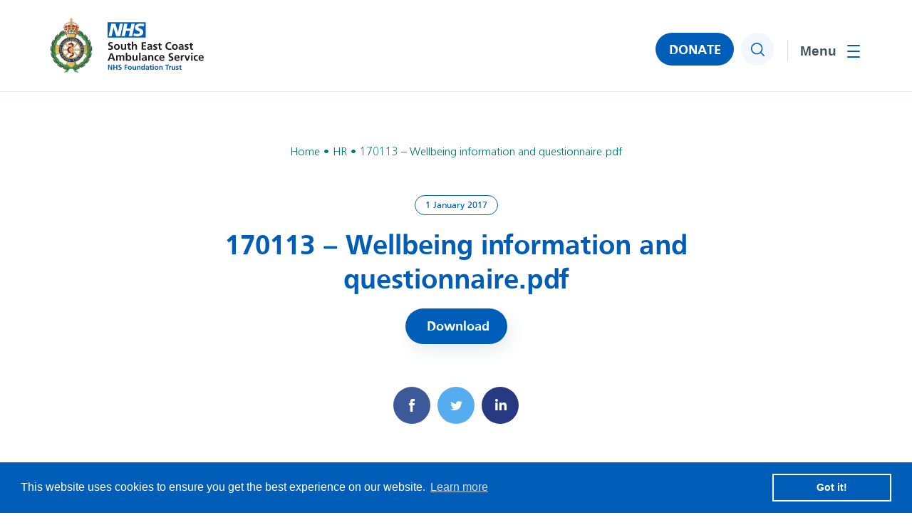

--- FILE ---
content_type: text/html; charset=UTF-8
request_url: https://www.secamb.nhs.uk/foi-disclosure-log/170113-wellbeing-information-and-questionnaire-pdf/
body_size: 10142
content:
<!DOCTYPE html><html lang="en-GB"><head><meta charset="utf-8"><meta name="viewport" content="width=device-width, initial-scale=1, minimum-scale=1" /><link rel="apple-touch-icon" sizes="180x180" href="https://www.secamb.nhs.uk/wp-content/themes/secamb/assets/favicons/apple-touch-icon.png"><link rel="icon" type="image/png" sizes="32x32" href="https://www.secamb.nhs.uk/wp-content/themes/secamb/assets/favicons/favicon-32x32.png"><link rel="icon" type="image/png" sizes="16x16" href="https://www.secamb.nhs.uk/wp-content/themes/secamb/assets/favicons/favicon-16x16.png"><link rel="manifest" href="https://www.secamb.nhs.uk/wp-content/themes/secamb/assets/favicons/site.webmanifest"><link rel="mask-icon" href="https://www.secamb.nhs.uk/wp-content/themes/secamb/assets/favicons/safari-pinned-tab.svg" color="#005EB8"><meta name="msapplication-TileColor" content="#005EB8"><meta name="theme-color" content="#ffffff"><meta name='robots' content='index, follow, max-image-preview:large, max-snippet:-1, max-video-preview:-1' /><link media="all" href="https://www.secamb.nhs.uk/wp-content/cache/autoptimize/css/autoptimize_0ae50e6428ab07901a0ba0e42e8d4891.css" rel="stylesheet"><title>170113 - Wellbeing information and questionnaire.pdf - NHS South East Coast Ambulance Service</title><link rel="canonical" href="https://www.secamb.nhs.uk/foi-disclosure-log/170113-wellbeing-information-and-questionnaire-pdf/" /><meta property="og:locale" content="en_GB" /><meta property="og:type" content="article" /><meta property="og:title" content="170113 - Wellbeing information and questionnaire.pdf" /><meta property="og:url" content="https://www.secamb.nhs.uk/foi-disclosure-log/170113-wellbeing-information-and-questionnaire-pdf/" /><meta property="og:site_name" content="NHS South East Coast Ambulance Service" /><meta name="twitter:card" content="summary_large_image" /> <script type="application/ld+json" class="yoast-schema-graph">{"@context":"https://schema.org","@graph":[{"@type":"WebPage","@id":"https://www.secamb.nhs.uk/foi-disclosure-log/170113-wellbeing-information-and-questionnaire-pdf/","url":"https://www.secamb.nhs.uk/foi-disclosure-log/170113-wellbeing-information-and-questionnaire-pdf/","name":"170113 - Wellbeing information and questionnaire.pdf - NHS South East Coast Ambulance Service","isPartOf":{"@id":"https://www.secamb.nhs.uk/#website"},"datePublished":"2017-01-01T00:00:00+00:00","breadcrumb":{"@id":"https://www.secamb.nhs.uk/foi-disclosure-log/170113-wellbeing-information-and-questionnaire-pdf/#breadcrumb"},"inLanguage":"en-GB","potentialAction":[{"@type":"ReadAction","target":["https://www.secamb.nhs.uk/foi-disclosure-log/170113-wellbeing-information-and-questionnaire-pdf/"]}]},{"@type":"BreadcrumbList","@id":"https://www.secamb.nhs.uk/foi-disclosure-log/170113-wellbeing-information-and-questionnaire-pdf/#breadcrumb","itemListElement":[{"@type":"ListItem","position":1,"name":"Home","item":"https://www.secamb.nhs.uk/"},{"@type":"ListItem","position":2,"name":"170113 &#8211; Wellbeing information and questionnaire.pdf"}]},{"@type":"WebSite","@id":"https://www.secamb.nhs.uk/#website","url":"https://www.secamb.nhs.uk/","name":"NHS South East Coast Ambulance Service","description":"","potentialAction":[{"@type":"SearchAction","target":{"@type":"EntryPoint","urlTemplate":"https://www.secamb.nhs.uk/?s={search_term_string}"},"query-input":{"@type":"PropertyValueSpecification","valueRequired":true,"valueName":"search_term_string"}}],"inLanguage":"en-GB"}]}</script> <link rel='dns-prefetch' href='//code.jquery.com' /><link rel="alternate" title="oEmbed (JSON)" type="application/json+oembed" href="https://www.secamb.nhs.uk/wp-json/oembed/1.0/embed?url=https%3A%2F%2Fwww.secamb.nhs.uk%2Ffoi-disclosure-log%2F170113-wellbeing-information-and-questionnaire-pdf%2F" /><link rel="alternate" title="oEmbed (XML)" type="text/xml+oembed" href="https://www.secamb.nhs.uk/wp-json/oembed/1.0/embed?url=https%3A%2F%2Fwww.secamb.nhs.uk%2Ffoi-disclosure-log%2F170113-wellbeing-information-and-questionnaire-pdf%2F&#038;format=xml" />  <script type="text/javascript" src="https://code.jquery.com/jquery-3.6.0.min.js?ver=3.6.0" id="jquery-js"></script> <link rel="https://api.w.org/" href="https://www.secamb.nhs.uk/wp-json/" /><link rel="alternate" title="JSON" type="application/json" href="https://www.secamb.nhs.uk/wp-json/wp/v2/foi-disclosure-log/10828" /><link rel="EditURI" type="application/rsd+xml" title="RSD" href="https://www.secamb.nhs.uk/xmlrpc.php?rsd" /><meta name="generator" content="WordPress 6.9" /><link rel='shortlink' href='https://www.secamb.nhs.uk/?p=10828' /><link rel="stylesheet" href="https://unpkg.com/swiper@11.2.6/swiper-bundle.min.css"><link rel="stylesheet" href="https://unpkg.com/aos@2.3.1/dist/aos.css" /><link rel="stylesheet" href="https://cdnjs.cloudflare.com/ajax/libs/select2/4.0.13/css/select2.min.css"><link rel="stylesheet" href="https://cdn.jsdelivr.net/npm/@fancyapps/ui/dist/fancybox.css" /></head><body class="wp-singular foi-disclosure-log-template-default single single-foi-disclosure-log postid-10828 wp-theme-secamb"> <a href="#main-content" class="skip-link">Jump to content</a><header><div class="container clearfix"><div class="logo"> <a href="https://www.secamb.nhs.uk"><noscript><img src="https://www.secamb.nhs.uk/wp-content/themes/secamb/assets/img/logo.svg" width="216" height="82" alt="NHS South East Coast Ambulance Service" /></noscript><img class="lazyload" src='data:image/svg+xml,%3Csvg%20xmlns=%22http://www.w3.org/2000/svg%22%20viewBox=%220%200%20216%2082%22%3E%3C/svg%3E' data-src="https://www.secamb.nhs.uk/wp-content/themes/secamb/assets/img/logo.svg" width="216" height="82" alt="NHS South East Coast Ambulance Service" /></a></div><div class="right clearfix"><nav><ul id="menu-main-menu" class=""><li id="nav-menu-item-294" class="main-menu-item  menu-item-even menu-item-depth-0 menu-item menu-item-type-post_type menu-item-object-page menu-item-home"><a href="https://www.secamb.nhs.uk/" class="menu-link main-menu-link">Home</a></li><li id="nav-menu-item-311" class="main-menu-item  menu-item-even menu-item-depth-0 menu-item menu-item-type-post_type menu-item-object-page menu-item-has-children"><a href="https://www.secamb.nhs.uk/what-we-do/" class="menu-link main-menu-link" aria-haspopup="true" aria-expanded="false">What we do</a><ul class="submenu"><li id="nav-menu-item-312" class="sub-menu-item  menu-item-odd menu-item-depth-1 menu-item menu-item-type-post_type menu-item-object-page menu-item-has-children"><a href="https://www.secamb.nhs.uk/what-we-do/about-us/" class="menu-link sub-menu-link" aria-haspopup="true" aria-expanded="false">About Us</a><ul class="submenu"><li id="nav-menu-item-25357" class="sub-menu-item sub-sub-menu-item menu-item-even menu-item-depth-2 menu-item menu-item-type-post_type menu-item-object-page"><a href="https://www.secamb.nhs.uk/what-we-do/about-us/" class="menu-link sub-menu-link">About Us</a></li><li id="nav-menu-item-313" class="sub-menu-item sub-sub-menu-item menu-item-even menu-item-depth-2 menu-item menu-item-type-post_type menu-item-object-page"><a href="https://www.secamb.nhs.uk/what-we-do/answering-999-calls/" class="menu-link sub-menu-link">Answering 999 Calls</a></li><li id="nav-menu-item-15009" class="sub-menu-item sub-sub-menu-item menu-item-even menu-item-depth-2 menu-item menu-item-type-post_type menu-item-object-page"><a href="https://www.secamb.nhs.uk/calling-nhs-111/" class="menu-link sub-menu-link">Calling 111</a></li><li id="nav-menu-item-28086" class="sub-menu-item sub-sub-menu-item menu-item-even menu-item-depth-2 menu-item menu-item-type-post_type menu-item-object-page"><a href="https://www.secamb.nhs.uk/cpr/" class="menu-link sub-menu-link">CPR and how you can help</a></li><li id="nav-menu-item-308" class="sub-menu-item sub-sub-menu-item menu-item-even menu-item-depth-2 menu-item menu-item-type-post_type menu-item-object-page"><a href="https://www.secamb.nhs.uk/how-we-do-it/our-vision-and-strategy/" class="menu-link sub-menu-link">Our Vision and Strategy</a></li><li id="nav-menu-item-18120" class="sub-menu-item sub-sub-menu-item menu-item-even menu-item-depth-2 menu-item menu-item-type-post_type menu-item-object-page"><a href="https://www.secamb.nhs.uk/green-plan/" class="menu-link sub-menu-link">Green Plan</a></li><li id="nav-menu-item-888" class="sub-menu-item sub-sub-menu-item menu-item-even menu-item-depth-2 menu-item menu-item-type-post_type menu-item-object-page"><a href="https://www.secamb.nhs.uk/what-we-do/about-us/secamb-values/" class="menu-link sub-menu-link">SECAmb Values</a></li><li id="nav-menu-item-480" class="sub-menu-item sub-sub-menu-item menu-item-even menu-item-depth-2 menu-item menu-item-type-post_type menu-item-object-page"><a href="https://www.secamb.nhs.uk/what-we-do/ambulance-response-programme/" class="menu-link sub-menu-link">Ambulance Response Programme</a></li><li id="nav-menu-item-301" class="sub-menu-item sub-sub-menu-item menu-item-even menu-item-depth-2 menu-item menu-item-type-post_type menu-item-object-page"><a href="https://www.secamb.nhs.uk/how-we-do-it/foundation-trust/" class="menu-link sub-menu-link">Foundation Trust</a></li><li id="nav-menu-item-304" class="sub-menu-item sub-sub-menu-item menu-item-even menu-item-depth-2 menu-item menu-item-type-post_type menu-item-object-page"><a href="https://www.secamb.nhs.uk/how-we-do-it/organisation-chart/" class="menu-link sub-menu-link">Organisation Chart</a></li></ul></li><li id="nav-menu-item-307" class="sub-menu-item  menu-item-odd menu-item-depth-1 menu-item menu-item-type-post_type menu-item-object-page menu-item-has-children"><a href="https://www.secamb.nhs.uk/how-we-do-it/our-performance/" class="menu-link sub-menu-link" aria-haspopup="true" aria-expanded="false">Our Performance</a><ul class="submenu"><li id="nav-menu-item-25358" class="sub-menu-item sub-sub-menu-item menu-item-even menu-item-depth-2 menu-item menu-item-type-post_type menu-item-object-page"><a href="https://www.secamb.nhs.uk/how-we-do-it/our-performance/" class="menu-link sub-menu-link">Our Performance</a></li><li id="nav-menu-item-758" class="sub-menu-item sub-sub-menu-item menu-item-even menu-item-depth-2 menu-item menu-item-type-post_type menu-item-object-page"><a href="https://www.secamb.nhs.uk/how-we-do-it/our-performance/response-time-targets/" class="menu-link sub-menu-link">Response time targets</a></li><li id="nav-menu-item-476" class="sub-menu-item sub-sub-menu-item menu-item-even menu-item-depth-2 menu-item menu-item-type-post_type menu-item-object-page"><a href="https://www.secamb.nhs.uk/ambulance-quality-indicators/" class="menu-link sub-menu-link">Ambulance Quality Indicators</a></li><li id="nav-menu-item-717" class="sub-menu-item sub-sub-menu-item menu-item-even menu-item-depth-2 menu-item menu-item-type-post_type menu-item-object-page"><a href="https://www.secamb.nhs.uk/what-we-do/cqc-quality-and-risk-profile/" class="menu-link sub-menu-link">CQC Quality and Risk Profile</a></li><li id="nav-menu-item-719" class="sub-menu-item sub-sub-menu-item menu-item-even menu-item-depth-2 menu-item menu-item-type-post_type menu-item-object-page"><a href="https://www.secamb.nhs.uk/how-we-do-it/our-performance/national-nhs-staff-survey/" class="menu-link sub-menu-link">National NHS staff survey</a></li><li id="nav-menu-item-720" class="sub-menu-item sub-sub-menu-item menu-item-even menu-item-depth-2 menu-item menu-item-type-post_type menu-item-object-page"><a href="https://www.secamb.nhs.uk/how-we-do-it/our-performance/patient-and-public-satisfaction/" class="menu-link sub-menu-link">Patient and Public Satisfaction</a></li><li id="nav-menu-item-721" class="sub-menu-item sub-sub-menu-item menu-item-even menu-item-depth-2 menu-item menu-item-type-post_type menu-item-object-page"><a href="https://www.secamb.nhs.uk/quality-account/" class="menu-link sub-menu-link">Quality Account</a></li><li id="nav-menu-item-723" class="sub-menu-item sub-sub-menu-item menu-item-even menu-item-depth-2 menu-item menu-item-type-post_type menu-item-object-page"><a href="https://www.secamb.nhs.uk/how-we-do-it/our-performance/how-we-safeguard-patients/" class="menu-link sub-menu-link">How we safeguard patients</a></li><li id="nav-menu-item-15012" class="sub-menu-item sub-sub-menu-item menu-item-even menu-item-depth-2 menu-item menu-item-type-post_type menu-item-object-page"><a href="https://www.secamb.nhs.uk/how-we-do-it/modern-slavery-act-statement/" class="menu-link sub-menu-link">Modern Slavery Act Statement</a></li></ul></li><li id="nav-menu-item-306" class="sub-menu-item  menu-item-odd menu-item-depth-1 menu-item menu-item-type-post_type menu-item-object-page menu-item-has-children"><a href="https://www.secamb.nhs.uk/how-we-do-it/our-budget/" class="menu-link sub-menu-link" aria-haspopup="true" aria-expanded="false">Our Budget</a><ul class="submenu"><li id="nav-menu-item-25359" class="sub-menu-item sub-sub-menu-item menu-item-even menu-item-depth-2 menu-item menu-item-type-post_type menu-item-object-page"><a href="https://www.secamb.nhs.uk/how-we-do-it/our-budget/" class="menu-link sub-menu-link">Our Budget</a></li><li id="nav-menu-item-724" class="sub-menu-item sub-sub-menu-item menu-item-even menu-item-depth-2 menu-item menu-item-type-post_type menu-item-object-page"><a href="https://www.secamb.nhs.uk/how-we-do-it/our-budget/single-spends-over-25000/" class="menu-link sub-menu-link">Single spends over £25,000</a></li><li id="nav-menu-item-748" class="sub-menu-item sub-sub-menu-item menu-item-even menu-item-depth-2 menu-item menu-item-type-post_type menu-item-object-page"><a href="https://www.secamb.nhs.uk/what-we-do/standing-financial-instructions/" class="menu-link sub-menu-link">Standing Financial Instructions</a></li></ul></li></ul></li><li id="nav-menu-item-299" class="main-menu-item  menu-item-even menu-item-depth-0 menu-item menu-item-type-post_type menu-item-object-page menu-item-has-children"><a href="https://www.secamb.nhs.uk/how-we-do-it/" class="menu-link main-menu-link" aria-haspopup="true" aria-expanded="false">How we do it</a><ul class="submenu"><li id="nav-menu-item-725" class="sub-menu-item  menu-item-odd menu-item-depth-1 menu-item menu-item-type-post_type menu-item-object-page menu-item-has-children"><a href="https://www.secamb.nhs.uk/what-we-do/about-us/trust-board/" class="menu-link sub-menu-link" aria-haspopup="true" aria-expanded="false">Trust Board</a><ul class="submenu"><li id="nav-menu-item-25360" class="sub-menu-item sub-sub-menu-item menu-item-even menu-item-depth-2 menu-item menu-item-type-post_type menu-item-object-page"><a href="https://www.secamb.nhs.uk/what-we-do/about-us/trust-board/" class="menu-link sub-menu-link">Trust Board</a></li><li id="nav-menu-item-726" class="sub-menu-item sub-sub-menu-item menu-item-even menu-item-depth-2 menu-item menu-item-type-post_type menu-item-object-page"><a href="https://www.secamb.nhs.uk/what-we-do/about-us/trust-board-meeting-dates-and-papers/" class="menu-link sub-menu-link">Trust Board meeting dates and papers</a></li><li id="nav-menu-item-729" class="sub-menu-item sub-sub-menu-item menu-item-even menu-item-depth-2 menu-item menu-item-type-post_type menu-item-object-page"><a href="https://www.secamb.nhs.uk/what-we-do/about-us/trust-board-meeting-dates-and-papers/board-meeting-recordings-covid-19/" class="menu-link sub-menu-link">Board meeting recordings</a></li><li id="nav-menu-item-728" class="sub-menu-item sub-sub-menu-item menu-item-even menu-item-depth-2 menu-item menu-item-type-post_type menu-item-object-page"><a href="https://www.secamb.nhs.uk/what-we-do/about-us/trust-board-meeting-dates-and-papers/board-stories/" class="menu-link sub-menu-link">Board Stories</a></li><li id="nav-menu-item-730" class="sub-menu-item sub-sub-menu-item menu-item-even menu-item-depth-2 menu-item menu-item-type-post_type menu-item-object-page"><a href="https://www.secamb.nhs.uk/what-we-do/about-us/committees-of-the-board/" class="menu-link sub-menu-link">Committees of the Board</a></li></ul></li><li id="nav-menu-item-300" class="sub-menu-item  menu-item-odd menu-item-depth-1 menu-item menu-item-type-post_type menu-item-object-page menu-item-has-children"><a href="https://www.secamb.nhs.uk/how-we-do-it/council-of-governors/" class="menu-link sub-menu-link" aria-haspopup="true" aria-expanded="false">Council of Governors</a><ul class="submenu"><li id="nav-menu-item-732" class="sub-menu-item sub-sub-menu-item menu-item-even menu-item-depth-2 menu-item menu-item-type-post_type menu-item-object-page"><a href="https://www.secamb.nhs.uk/how-we-do-it/council-of-governors/" class="menu-link sub-menu-link">Council of Governors</a></li><li id="nav-menu-item-731" class="sub-menu-item sub-sub-menu-item menu-item-even menu-item-depth-2 menu-item menu-item-type-post_type menu-item-object-page"><a href="https://www.secamb.nhs.uk/how-we-do-it/council-of-governors/council-of-governors-meetings-and-papers/" class="menu-link sub-menu-link">Council of Governors’ Meetings, Papers and recordings</a></li></ul></li><li id="nav-menu-item-741" class="sub-menu-item  menu-item-odd menu-item-depth-1 menu-item menu-item-type-post_type menu-item-object-page menu-item-has-children"><a href="https://www.secamb.nhs.uk/what-we-do/inclusion-equality-and-diversity/" class="menu-link sub-menu-link" aria-haspopup="true" aria-expanded="false">Inclusion, Equality and Diversity</a><ul class="submenu"><li id="nav-menu-item-25361" class="sub-menu-item sub-sub-menu-item menu-item-even menu-item-depth-2 menu-item menu-item-type-post_type menu-item-object-page"><a href="https://www.secamb.nhs.uk/what-we-do/inclusion-equality-and-diversity/" class="menu-link sub-menu-link">Inclusion, Equality and Diversity</a></li><li id="nav-menu-item-743" class="sub-menu-item sub-sub-menu-item menu-item-even menu-item-depth-2 menu-item menu-item-type-post_type menu-item-object-page"><a href="https://www.secamb.nhs.uk/?page_id=468" class="menu-link sub-menu-link">Equality Delivery System</a></li><li id="nav-menu-item-742" class="sub-menu-item sub-sub-menu-item menu-item-even menu-item-depth-2 menu-item menu-item-type-post_type menu-item-object-page"><a href="https://www.secamb.nhs.uk/what-we-do/inclusion-equality-and-diversity/equality-objectives/" class="menu-link sub-menu-link">Equality Objectives</a></li><li id="nav-menu-item-303" class="sub-menu-item sub-sub-menu-item menu-item-even menu-item-depth-2 menu-item menu-item-type-post_type menu-item-object-page"><a href="https://www.secamb.nhs.uk/what-we-do/inclusion-equality-and-diversity/ethnicity-and-gender-pay-gap/" class="menu-link sub-menu-link">Ethnicity and Gender Pay Gap</a></li><li id="nav-menu-item-744" class="sub-menu-item sub-sub-menu-item menu-item-even menu-item-depth-2 menu-item menu-item-type-post_type menu-item-object-page"><a href="https://www.secamb.nhs.uk/what-we-do/inclusion-equality-and-diversity/workforce-race-equality-standard/" class="menu-link sub-menu-link">Workforce Race Equality Standard</a></li></ul></li><li id="nav-menu-item-302" class="sub-menu-item  menu-item-odd menu-item-depth-1 menu-item menu-item-type-post_type menu-item-object-page"><a href="https://www.secamb.nhs.uk/how-we-do-it/freedom-of-information/" class="menu-link sub-menu-link">Freedom of Information</a></li><li id="nav-menu-item-756" class="sub-menu-item  menu-item-odd menu-item-depth-1 menu-item menu-item-type-post_type menu-item-object-page"><a href="https://www.secamb.nhs.uk/how-we-do-it/freedom-of-information/publication-scheme/" class="menu-link sub-menu-link">Publication scheme</a></li><li id="nav-menu-item-15011" class="sub-menu-item  menu-item-odd menu-item-depth-1 menu-item menu-item-type-post_type menu-item-object-page"><a href="https://www.secamb.nhs.uk/what-we-do/about-us/palliative-and-end-of-life-care/" class="menu-link sub-menu-link">Palliative and End-of-Life Care</a></li><li id="nav-menu-item-15010" class="sub-menu-item  menu-item-odd menu-item-depth-1 menu-item menu-item-type-post_type menu-item-object-page"><a href="https://www.secamb.nhs.uk/how-we-do-it/ibis-intelligence-based-information-system/" class="menu-link sub-menu-link">IBIS – Intelligence Based Information System</a></li><li id="nav-menu-item-18636" class="sub-menu-item  menu-item-odd menu-item-depth-1 menu-item menu-item-type-post_type menu-item-object-page"><a href="https://www.secamb.nhs.uk/how-we-do-it/research-development/" class="menu-link sub-menu-link">Research &#038; Development</a></li><li id="nav-menu-item-21872" class="sub-menu-item  menu-item-odd menu-item-depth-1 menu-item menu-item-type-post_type menu-item-object-page"><a href="https://www.secamb.nhs.uk/patient-safety/" class="menu-link sub-menu-link">Patient Safety</a></li><li id="nav-menu-item-22003" class="sub-menu-item  menu-item-odd menu-item-depth-1 menu-item menu-item-type-post_type menu-item-object-page"><a href="https://www.secamb.nhs.uk/the-southern-ambulance-services-collaboration/" class="menu-link sub-menu-link">The Southern Ambulance Services Collaboration</a></li></ul></li><li id="nav-menu-item-295" class="main-menu-item  menu-item-even menu-item-depth-0 menu-item menu-item-type-post_type menu-item-object-page current_page_parent menu-item-has-children"><a href="https://www.secamb.nhs.uk/news/" class="menu-link main-menu-link" aria-haspopup="true" aria-expanded="false">News</a><ul class="submenu"><li id="nav-menu-item-25164" class="sub-menu-item  menu-item-odd menu-item-depth-1 menu-item menu-item-type-post_type menu-item-object-page current_page_parent"><a href="https://www.secamb.nhs.uk/news/" class="menu-link sub-menu-link">Latest News</a></li><li id="nav-menu-item-296" class="sub-menu-item  menu-item-odd menu-item-depth-1 menu-item menu-item-type-post_type menu-item-object-page"><a href="https://www.secamb.nhs.uk/news/contact-media-team/" class="menu-link sub-menu-link">Contact Media Team</a></li><li id="nav-menu-item-14181" class="sub-menu-item  menu-item-odd menu-item-depth-1 menu-item menu-item-type-post_type menu-item-object-page"><a href="https://www.secamb.nhs.uk/membership-newsletters/" class="menu-link sub-menu-link">Membership Newsletters</a></li><li id="nav-menu-item-22928" class="sub-menu-item  menu-item-odd menu-item-depth-1 menu-item menu-item-type-post_type menu-item-object-page"><a href="https://www.secamb.nhs.uk/our-social-media-approach-and-principles/" class="menu-link sub-menu-link">Our social media approach and princi<span class="ip">p</span>les</a></li></ul></li><li id="nav-menu-item-14365" class="main-menu-item  menu-item-even menu-item-depth-0 menu-item menu-item-type-post_type menu-item-object-page menu-item-has-children"><a href="https://www.secamb.nhs.uk/join-us-2/" class="menu-link main-menu-link" aria-haspopup="true" aria-expanded="false">Join Us</a><ul class="submenu"><li id="nav-menu-item-14368" class="sub-menu-item  menu-item-odd menu-item-depth-1 menu-item menu-item-type-custom menu-item-object-custom"><a href="https://www.secamb.nhs.uk/careers/" class="menu-link sub-menu-link">Careers</a></li><li id="nav-menu-item-14367" class="sub-menu-item  menu-item-odd menu-item-depth-1 menu-item menu-item-type-post_type menu-item-object-page"><a href="https://www.secamb.nhs.uk/join-us/community-first-responders/" class="menu-link sub-menu-link">Community First Responders</a></li><li id="nav-menu-item-14366" class="sub-menu-item  menu-item-odd menu-item-depth-1 menu-item menu-item-type-post_type menu-item-object-page"><a href="https://www.secamb.nhs.uk/join-us/become-a-member/" class="menu-link sub-menu-link">Become a member</a></li><li id="nav-menu-item-14373" class="sub-menu-item  menu-item-odd menu-item-depth-1 menu-item menu-item-type-post_type menu-item-object-page"><a href="https://www.secamb.nhs.uk/become-a-governor/" class="menu-link sub-menu-link">Become a Governor</a></li></ul></li><li id="nav-menu-item-298" class="main-menu-item  menu-item-even menu-item-depth-0 menu-item menu-item-type-post_type menu-item-object-page menu-item-has-children"><a href="https://www.secamb.nhs.uk/contact-us/" class="menu-link main-menu-link" aria-haspopup="true" aria-expanded="false">Contact Us</a><ul class="submenu"><li id="nav-menu-item-25217" class="sub-menu-item  menu-item-odd menu-item-depth-1 menu-item menu-item-type-post_type menu-item-object-page"><a href="https://www.secamb.nhs.uk/contact-us/" class="menu-link sub-menu-link">Contact Us</a></li><li id="nav-menu-item-754" class="sub-menu-item  menu-item-odd menu-item-depth-1 menu-item menu-item-type-post_type menu-item-object-page"><a href="https://www.secamb.nhs.uk/contact-us/concerns-and-complaints/" class="menu-link sub-menu-link">Concerns and Complaints</a></li><li id="nav-menu-item-752" class="sub-menu-item  menu-item-odd menu-item-depth-1 menu-item menu-item-type-post_type menu-item-object-page"><a href="https://www.secamb.nhs.uk/contact-us/patient-advice-liaison-pals/" class="menu-link sub-menu-link">Patient Advice &#038; Liaison – PALS</a></li><li id="nav-menu-item-20773" class="sub-menu-item  menu-item-odd menu-item-depth-1 menu-item menu-item-type-post_type menu-item-object-page"><a href="https://www.secamb.nhs.uk/patient-experience-questionnaire/" class="menu-link sub-menu-link">Patient Experience Questionnaire</a></li><li id="nav-menu-item-751" class="sub-menu-item  menu-item-odd menu-item-depth-1 menu-item menu-item-type-post_type menu-item-object-page"><a href="https://www.secamb.nhs.uk/news/contact-media-team/" class="menu-link sub-menu-link">Contact Media Team</a></li><li id="nav-menu-item-14369" class="sub-menu-item  menu-item-odd menu-item-depth-1 menu-item menu-item-type-post_type menu-item-object-page"><a href="https://www.secamb.nhs.uk/contact-us/membership-office/" class="menu-link sub-menu-link">Contact the Membership Office</a></li><li id="nav-menu-item-750" class="sub-menu-item  menu-item-odd menu-item-depth-1 menu-item menu-item-type-post_type menu-item-object-page"><a href="https://www.secamb.nhs.uk/how-we-do-it/council-of-governors/contacting-your-governor/" class="menu-link sub-menu-link">Contacting your governor</a></li><li id="nav-menu-item-753" class="sub-menu-item  menu-item-odd menu-item-depth-1 menu-item menu-item-type-post_type menu-item-object-page"><a href="https://www.secamb.nhs.uk/contact-us/how-we-use-your-information/" class="menu-link sub-menu-link">How we use your information</a></li><li id="nav-menu-item-15008" class="sub-menu-item  menu-item-odd menu-item-depth-1 menu-item menu-item-type-post_type menu-item-object-page"><a href="https://www.secamb.nhs.uk/contact-us/caldicott-guardian/" class="menu-link sub-menu-link">Caldicott Guardian</a></li><li id="nav-menu-item-25377" class="sub-menu-item  menu-item-odd menu-item-depth-1 menu-item menu-item-type-post_type menu-item-object-page"><a href="https://www.secamb.nhs.uk/safeguarding-for-professionals/" class="menu-link sub-menu-link">Safeguarding for Professionals</a></li></ul></li></ul></nav><div class="donate-button"> <a href="https://www.secamb.nhs.uk/donate">DONATE</a></div><div class="search"> <button type="button"><span class="screen-reader-text">Search</span></button></div> <button class="bars" aria-expanded="false" aria-controls="mobile-menu"> <span class="screen-reader-text">Toggle menu</span> <span></span> </button></div></div><div class="menu"><div class="inner"><ul id="menu-main-menu-1" class=""><li id="nav-menu-item-294" class="main-menu-item  menu-item-even menu-item-depth-0 menu-item menu-item-type-post_type menu-item-object-page menu-item-home"><a href="https://www.secamb.nhs.uk/" class="menu-link main-menu-link">Home</a></li><li id="nav-menu-item-311" class="main-menu-item  menu-item-even menu-item-depth-0 menu-item menu-item-type-post_type menu-item-object-page menu-item-has-children"><a href="https://www.secamb.nhs.uk/what-we-do/" class="menu-link main-menu-link" aria-haspopup="true" aria-expanded="false">What we do</a><div class="dropdown"><ul class="submenu"><li id="nav-menu-item-312" class="sub-menu-item  menu-item-odd menu-item-depth-1 menu-item menu-item-type-post_type menu-item-object-page menu-item-has-children"><a href="https://www.secamb.nhs.uk/what-we-do/about-us/" class="menu-link sub-menu-link" aria-haspopup="true" aria-expanded="false">About Us</a><ul class="second-submenu" data-parent="312"><li id="nav-menu-item-25357" class="sub-menu-item sub-sub-menu-item menu-item-even menu-item-depth-2 menu-item menu-item-type-post_type menu-item-object-page"><a href="https://www.secamb.nhs.uk/what-we-do/about-us/" class="menu-link sub-menu-link">About Us</a></li><li id="nav-menu-item-313" class="sub-menu-item sub-sub-menu-item menu-item-even menu-item-depth-2 menu-item menu-item-type-post_type menu-item-object-page"><a href="https://www.secamb.nhs.uk/what-we-do/answering-999-calls/" class="menu-link sub-menu-link">Answering 999 Calls</a></li><li id="nav-menu-item-15009" class="sub-menu-item sub-sub-menu-item menu-item-even menu-item-depth-2 menu-item menu-item-type-post_type menu-item-object-page"><a href="https://www.secamb.nhs.uk/calling-nhs-111/" class="menu-link sub-menu-link">Calling 111</a></li><li id="nav-menu-item-28086" class="sub-menu-item sub-sub-menu-item menu-item-even menu-item-depth-2 menu-item menu-item-type-post_type menu-item-object-page"><a href="https://www.secamb.nhs.uk/cpr/" class="menu-link sub-menu-link">CPR and how you can help</a></li><li id="nav-menu-item-308" class="sub-menu-item sub-sub-menu-item menu-item-even menu-item-depth-2 menu-item menu-item-type-post_type menu-item-object-page"><a href="https://www.secamb.nhs.uk/how-we-do-it/our-vision-and-strategy/" class="menu-link sub-menu-link">Our Vision and Strategy</a></li><li id="nav-menu-item-18120" class="sub-menu-item sub-sub-menu-item menu-item-even menu-item-depth-2 menu-item menu-item-type-post_type menu-item-object-page"><a href="https://www.secamb.nhs.uk/green-plan/" class="menu-link sub-menu-link">Green Plan</a></li><li id="nav-menu-item-888" class="sub-menu-item sub-sub-menu-item menu-item-even menu-item-depth-2 menu-item menu-item-type-post_type menu-item-object-page"><a href="https://www.secamb.nhs.uk/what-we-do/about-us/secamb-values/" class="menu-link sub-menu-link">SECAmb Values</a></li><li id="nav-menu-item-480" class="sub-menu-item sub-sub-menu-item menu-item-even menu-item-depth-2 menu-item menu-item-type-post_type menu-item-object-page"><a href="https://www.secamb.nhs.uk/what-we-do/ambulance-response-programme/" class="menu-link sub-menu-link">Ambulance Response Programme</a></li><li id="nav-menu-item-301" class="sub-menu-item sub-sub-menu-item menu-item-even menu-item-depth-2 menu-item menu-item-type-post_type menu-item-object-page"><a href="https://www.secamb.nhs.uk/how-we-do-it/foundation-trust/" class="menu-link sub-menu-link">Foundation Trust</a></li><li id="nav-menu-item-304" class="sub-menu-item sub-sub-menu-item menu-item-even menu-item-depth-2 menu-item menu-item-type-post_type menu-item-object-page"><a href="https://www.secamb.nhs.uk/how-we-do-it/organisation-chart/" class="menu-link sub-menu-link">Organisation Chart</a></li></ul></li><li id="nav-menu-item-307" class="sub-menu-item  menu-item-odd menu-item-depth-1 menu-item menu-item-type-post_type menu-item-object-page menu-item-has-children"><a href="https://www.secamb.nhs.uk/how-we-do-it/our-performance/" class="menu-link sub-menu-link" aria-haspopup="true" aria-expanded="false">Our Performance</a><ul class="second-submenu" data-parent="307"><li id="nav-menu-item-25358" class="sub-menu-item sub-sub-menu-item menu-item-even menu-item-depth-2 menu-item menu-item-type-post_type menu-item-object-page"><a href="https://www.secamb.nhs.uk/how-we-do-it/our-performance/" class="menu-link sub-menu-link">Our Performance</a></li><li id="nav-menu-item-758" class="sub-menu-item sub-sub-menu-item menu-item-even menu-item-depth-2 menu-item menu-item-type-post_type menu-item-object-page"><a href="https://www.secamb.nhs.uk/how-we-do-it/our-performance/response-time-targets/" class="menu-link sub-menu-link">Response time targets</a></li><li id="nav-menu-item-476" class="sub-menu-item sub-sub-menu-item menu-item-even menu-item-depth-2 menu-item menu-item-type-post_type menu-item-object-page"><a href="https://www.secamb.nhs.uk/ambulance-quality-indicators/" class="menu-link sub-menu-link">Ambulance Quality Indicators</a></li><li id="nav-menu-item-717" class="sub-menu-item sub-sub-menu-item menu-item-even menu-item-depth-2 menu-item menu-item-type-post_type menu-item-object-page"><a href="https://www.secamb.nhs.uk/what-we-do/cqc-quality-and-risk-profile/" class="menu-link sub-menu-link">CQC Quality and Risk Profile</a></li><li id="nav-menu-item-719" class="sub-menu-item sub-sub-menu-item menu-item-even menu-item-depth-2 menu-item menu-item-type-post_type menu-item-object-page"><a href="https://www.secamb.nhs.uk/how-we-do-it/our-performance/national-nhs-staff-survey/" class="menu-link sub-menu-link">National NHS staff survey</a></li><li id="nav-menu-item-720" class="sub-menu-item sub-sub-menu-item menu-item-even menu-item-depth-2 menu-item menu-item-type-post_type menu-item-object-page"><a href="https://www.secamb.nhs.uk/how-we-do-it/our-performance/patient-and-public-satisfaction/" class="menu-link sub-menu-link">Patient and Public Satisfaction</a></li><li id="nav-menu-item-721" class="sub-menu-item sub-sub-menu-item menu-item-even menu-item-depth-2 menu-item menu-item-type-post_type menu-item-object-page"><a href="https://www.secamb.nhs.uk/quality-account/" class="menu-link sub-menu-link">Quality Account</a></li><li id="nav-menu-item-723" class="sub-menu-item sub-sub-menu-item menu-item-even menu-item-depth-2 menu-item menu-item-type-post_type menu-item-object-page"><a href="https://www.secamb.nhs.uk/how-we-do-it/our-performance/how-we-safeguard-patients/" class="menu-link sub-menu-link">How we safeguard patients</a></li><li id="nav-menu-item-15012" class="sub-menu-item sub-sub-menu-item menu-item-even menu-item-depth-2 menu-item menu-item-type-post_type menu-item-object-page"><a href="https://www.secamb.nhs.uk/how-we-do-it/modern-slavery-act-statement/" class="menu-link sub-menu-link">Modern Slavery Act Statement</a></li></ul></li><li id="nav-menu-item-306" class="sub-menu-item  menu-item-odd menu-item-depth-1 menu-item menu-item-type-post_type menu-item-object-page menu-item-has-children"><a href="https://www.secamb.nhs.uk/how-we-do-it/our-budget/" class="menu-link sub-menu-link" aria-haspopup="true" aria-expanded="false">Our Budget</a><ul class="second-submenu" data-parent="306"><li id="nav-menu-item-25359" class="sub-menu-item sub-sub-menu-item menu-item-even menu-item-depth-2 menu-item menu-item-type-post_type menu-item-object-page"><a href="https://www.secamb.nhs.uk/how-we-do-it/our-budget/" class="menu-link sub-menu-link">Our Budget</a></li><li id="nav-menu-item-724" class="sub-menu-item sub-sub-menu-item menu-item-even menu-item-depth-2 menu-item menu-item-type-post_type menu-item-object-page"><a href="https://www.secamb.nhs.uk/how-we-do-it/our-budget/single-spends-over-25000/" class="menu-link sub-menu-link">Single spends over £25,000</a></li><li id="nav-menu-item-748" class="sub-menu-item sub-sub-menu-item menu-item-even menu-item-depth-2 menu-item menu-item-type-post_type menu-item-object-page"><a href="https://www.secamb.nhs.uk/what-we-do/standing-financial-instructions/" class="menu-link sub-menu-link">Standing Financial Instructions</a></li></ul></li></ul><div class="submenu-wrapper"></div></div></li><li id="nav-menu-item-299" class="main-menu-item  menu-item-even menu-item-depth-0 menu-item menu-item-type-post_type menu-item-object-page menu-item-has-children"><a href="https://www.secamb.nhs.uk/how-we-do-it/" class="menu-link main-menu-link" aria-haspopup="true" aria-expanded="false">How we do it</a><div class="dropdown"><ul class="submenu"><li id="nav-menu-item-725" class="sub-menu-item  menu-item-odd menu-item-depth-1 menu-item menu-item-type-post_type menu-item-object-page menu-item-has-children"><a href="https://www.secamb.nhs.uk/what-we-do/about-us/trust-board/" class="menu-link sub-menu-link" aria-haspopup="true" aria-expanded="false">Trust Board</a><ul class="second-submenu" data-parent="725"><li id="nav-menu-item-25360" class="sub-menu-item sub-sub-menu-item menu-item-even menu-item-depth-2 menu-item menu-item-type-post_type menu-item-object-page"><a href="https://www.secamb.nhs.uk/what-we-do/about-us/trust-board/" class="menu-link sub-menu-link">Trust Board</a></li><li id="nav-menu-item-726" class="sub-menu-item sub-sub-menu-item menu-item-even menu-item-depth-2 menu-item menu-item-type-post_type menu-item-object-page"><a href="https://www.secamb.nhs.uk/what-we-do/about-us/trust-board-meeting-dates-and-papers/" class="menu-link sub-menu-link">Trust Board meeting dates and papers</a></li><li id="nav-menu-item-729" class="sub-menu-item sub-sub-menu-item menu-item-even menu-item-depth-2 menu-item menu-item-type-post_type menu-item-object-page"><a href="https://www.secamb.nhs.uk/what-we-do/about-us/trust-board-meeting-dates-and-papers/board-meeting-recordings-covid-19/" class="menu-link sub-menu-link">Board meeting recordings</a></li><li id="nav-menu-item-728" class="sub-menu-item sub-sub-menu-item menu-item-even menu-item-depth-2 menu-item menu-item-type-post_type menu-item-object-page"><a href="https://www.secamb.nhs.uk/what-we-do/about-us/trust-board-meeting-dates-and-papers/board-stories/" class="menu-link sub-menu-link">Board Stories</a></li><li id="nav-menu-item-730" class="sub-menu-item sub-sub-menu-item menu-item-even menu-item-depth-2 menu-item menu-item-type-post_type menu-item-object-page"><a href="https://www.secamb.nhs.uk/what-we-do/about-us/committees-of-the-board/" class="menu-link sub-menu-link">Committees of the Board</a></li></ul></li><li id="nav-menu-item-300" class="sub-menu-item  menu-item-odd menu-item-depth-1 menu-item menu-item-type-post_type menu-item-object-page menu-item-has-children"><a href="https://www.secamb.nhs.uk/how-we-do-it/council-of-governors/" class="menu-link sub-menu-link" aria-haspopup="true" aria-expanded="false">Council of Governors</a><ul class="second-submenu" data-parent="300"><li id="nav-menu-item-732" class="sub-menu-item sub-sub-menu-item menu-item-even menu-item-depth-2 menu-item menu-item-type-post_type menu-item-object-page"><a href="https://www.secamb.nhs.uk/how-we-do-it/council-of-governors/" class="menu-link sub-menu-link">Council of Governors</a></li><li id="nav-menu-item-731" class="sub-menu-item sub-sub-menu-item menu-item-even menu-item-depth-2 menu-item menu-item-type-post_type menu-item-object-page"><a href="https://www.secamb.nhs.uk/how-we-do-it/council-of-governors/council-of-governors-meetings-and-papers/" class="menu-link sub-menu-link">Council of Governors’ Meetings, Papers and recordings</a></li></ul></li><li id="nav-menu-item-741" class="sub-menu-item  menu-item-odd menu-item-depth-1 menu-item menu-item-type-post_type menu-item-object-page menu-item-has-children"><a href="https://www.secamb.nhs.uk/what-we-do/inclusion-equality-and-diversity/" class="menu-link sub-menu-link" aria-haspopup="true" aria-expanded="false">Inclusion, Equality and Diversity</a><ul class="second-submenu" data-parent="741"><li id="nav-menu-item-25361" class="sub-menu-item sub-sub-menu-item menu-item-even menu-item-depth-2 menu-item menu-item-type-post_type menu-item-object-page"><a href="https://www.secamb.nhs.uk/what-we-do/inclusion-equality-and-diversity/" class="menu-link sub-menu-link">Inclusion, Equality and Diversity</a></li><li id="nav-menu-item-743" class="sub-menu-item sub-sub-menu-item menu-item-even menu-item-depth-2 menu-item menu-item-type-post_type menu-item-object-page"><a href="https://www.secamb.nhs.uk/?page_id=468" class="menu-link sub-menu-link">Equality Delivery System</a></li><li id="nav-menu-item-742" class="sub-menu-item sub-sub-menu-item menu-item-even menu-item-depth-2 menu-item menu-item-type-post_type menu-item-object-page"><a href="https://www.secamb.nhs.uk/what-we-do/inclusion-equality-and-diversity/equality-objectives/" class="menu-link sub-menu-link">Equality Objectives</a></li><li id="nav-menu-item-303" class="sub-menu-item sub-sub-menu-item menu-item-even menu-item-depth-2 menu-item menu-item-type-post_type menu-item-object-page"><a href="https://www.secamb.nhs.uk/what-we-do/inclusion-equality-and-diversity/ethnicity-and-gender-pay-gap/" class="menu-link sub-menu-link">Ethnicity and Gender Pay Gap</a></li><li id="nav-menu-item-744" class="sub-menu-item sub-sub-menu-item menu-item-even menu-item-depth-2 menu-item menu-item-type-post_type menu-item-object-page"><a href="https://www.secamb.nhs.uk/what-we-do/inclusion-equality-and-diversity/workforce-race-equality-standard/" class="menu-link sub-menu-link">Workforce Race Equality Standard</a></li></ul></li><li id="nav-menu-item-302" class="sub-menu-item  menu-item-odd menu-item-depth-1 menu-item menu-item-type-post_type menu-item-object-page"><a href="https://www.secamb.nhs.uk/how-we-do-it/freedom-of-information/" class="menu-link sub-menu-link">Freedom of Information</a></li><li id="nav-menu-item-756" class="sub-menu-item  menu-item-odd menu-item-depth-1 menu-item menu-item-type-post_type menu-item-object-page"><a href="https://www.secamb.nhs.uk/how-we-do-it/freedom-of-information/publication-scheme/" class="menu-link sub-menu-link">Publication scheme</a></li><li id="nav-menu-item-15011" class="sub-menu-item  menu-item-odd menu-item-depth-1 menu-item menu-item-type-post_type menu-item-object-page"><a href="https://www.secamb.nhs.uk/what-we-do/about-us/palliative-and-end-of-life-care/" class="menu-link sub-menu-link">Palliative and End-of-Life Care</a></li><li id="nav-menu-item-15010" class="sub-menu-item  menu-item-odd menu-item-depth-1 menu-item menu-item-type-post_type menu-item-object-page"><a href="https://www.secamb.nhs.uk/how-we-do-it/ibis-intelligence-based-information-system/" class="menu-link sub-menu-link">IBIS – Intelligence Based Information System</a></li><li id="nav-menu-item-18636" class="sub-menu-item  menu-item-odd menu-item-depth-1 menu-item menu-item-type-post_type menu-item-object-page"><a href="https://www.secamb.nhs.uk/how-we-do-it/research-development/" class="menu-link sub-menu-link">Research &#038; Development</a></li><li id="nav-menu-item-21872" class="sub-menu-item  menu-item-odd menu-item-depth-1 menu-item menu-item-type-post_type menu-item-object-page"><a href="https://www.secamb.nhs.uk/patient-safety/" class="menu-link sub-menu-link">Patient Safety</a></li><li id="nav-menu-item-22003" class="sub-menu-item  menu-item-odd menu-item-depth-1 menu-item menu-item-type-post_type menu-item-object-page"><a href="https://www.secamb.nhs.uk/the-southern-ambulance-services-collaboration/" class="menu-link sub-menu-link">The Southern Ambulance Services Collaboration</a></li></ul><div class="submenu-wrapper"></div></div></li><li id="nav-menu-item-295" class="main-menu-item  menu-item-even menu-item-depth-0 menu-item menu-item-type-post_type menu-item-object-page current_page_parent menu-item-has-children"><a href="https://www.secamb.nhs.uk/news/" class="menu-link main-menu-link" aria-haspopup="true" aria-expanded="false">News</a><div class="dropdown"><ul class="submenu"><li id="nav-menu-item-25164" class="sub-menu-item  menu-item-odd menu-item-depth-1 menu-item menu-item-type-post_type menu-item-object-page current_page_parent"><a href="https://www.secamb.nhs.uk/news/" class="menu-link sub-menu-link">Latest News</a></li><li id="nav-menu-item-296" class="sub-menu-item  menu-item-odd menu-item-depth-1 menu-item menu-item-type-post_type menu-item-object-page"><a href="https://www.secamb.nhs.uk/news/contact-media-team/" class="menu-link sub-menu-link">Contact Media Team</a></li><li id="nav-menu-item-14181" class="sub-menu-item  menu-item-odd menu-item-depth-1 menu-item menu-item-type-post_type menu-item-object-page"><a href="https://www.secamb.nhs.uk/membership-newsletters/" class="menu-link sub-menu-link">Membership Newsletters</a></li><li id="nav-menu-item-22928" class="sub-menu-item  menu-item-odd menu-item-depth-1 menu-item menu-item-type-post_type menu-item-object-page"><a href="https://www.secamb.nhs.uk/our-social-media-approach-and-principles/" class="menu-link sub-menu-link">Our social media approach and principles</a></li></ul><div class="submenu-wrapper"></div></div></li><li id="nav-menu-item-14365" class="main-menu-item  menu-item-even menu-item-depth-0 menu-item menu-item-type-post_type menu-item-object-page menu-item-has-children"><a href="https://www.secamb.nhs.uk/join-us-2/" class="menu-link main-menu-link" aria-haspopup="true" aria-expanded="false">Join Us</a><div class="dropdown"><ul class="submenu"><li id="nav-menu-item-14368" class="sub-menu-item  menu-item-odd menu-item-depth-1 menu-item menu-item-type-custom menu-item-object-custom"><a href="https://www.secamb.nhs.uk/careers/" class="menu-link sub-menu-link">Careers</a></li><li id="nav-menu-item-14367" class="sub-menu-item  menu-item-odd menu-item-depth-1 menu-item menu-item-type-post_type menu-item-object-page"><a href="https://www.secamb.nhs.uk/join-us/community-first-responders/" class="menu-link sub-menu-link">Community First Responders</a></li><li id="nav-menu-item-14366" class="sub-menu-item  menu-item-odd menu-item-depth-1 menu-item menu-item-type-post_type menu-item-object-page"><a href="https://www.secamb.nhs.uk/join-us/become-a-member/" class="menu-link sub-menu-link">Become a member</a></li><li id="nav-menu-item-14373" class="sub-menu-item  menu-item-odd menu-item-depth-1 menu-item menu-item-type-post_type menu-item-object-page"><a href="https://www.secamb.nhs.uk/become-a-governor/" class="menu-link sub-menu-link">Become a Governor</a></li></ul><div class="submenu-wrapper"></div></div></li><li id="nav-menu-item-298" class="main-menu-item  menu-item-even menu-item-depth-0 menu-item menu-item-type-post_type menu-item-object-page menu-item-has-children"><a href="https://www.secamb.nhs.uk/contact-us/" class="menu-link main-menu-link" aria-haspopup="true" aria-expanded="false">Contact Us</a><div class="dropdown"><ul class="submenu"><li id="nav-menu-item-25217" class="sub-menu-item  menu-item-odd menu-item-depth-1 menu-item menu-item-type-post_type menu-item-object-page"><a href="https://www.secamb.nhs.uk/contact-us/" class="menu-link sub-menu-link">Contact Us</a></li><li id="nav-menu-item-754" class="sub-menu-item  menu-item-odd menu-item-depth-1 menu-item menu-item-type-post_type menu-item-object-page"><a href="https://www.secamb.nhs.uk/contact-us/concerns-and-complaints/" class="menu-link sub-menu-link">Concerns and Complaints</a></li><li id="nav-menu-item-752" class="sub-menu-item  menu-item-odd menu-item-depth-1 menu-item menu-item-type-post_type menu-item-object-page"><a href="https://www.secamb.nhs.uk/contact-us/patient-advice-liaison-pals/" class="menu-link sub-menu-link">Patient Advice &#038; Liaison – PALS</a></li><li id="nav-menu-item-20773" class="sub-menu-item  menu-item-odd menu-item-depth-1 menu-item menu-item-type-post_type menu-item-object-page"><a href="https://www.secamb.nhs.uk/patient-experience-questionnaire/" class="menu-link sub-menu-link">Patient Experience Questionnaire</a></li><li id="nav-menu-item-751" class="sub-menu-item  menu-item-odd menu-item-depth-1 menu-item menu-item-type-post_type menu-item-object-page"><a href="https://www.secamb.nhs.uk/news/contact-media-team/" class="menu-link sub-menu-link">Contact Media Team</a></li><li id="nav-menu-item-14369" class="sub-menu-item  menu-item-odd menu-item-depth-1 menu-item menu-item-type-post_type menu-item-object-page"><a href="https://www.secamb.nhs.uk/contact-us/membership-office/" class="menu-link sub-menu-link">Contact the Membership Office</a></li><li id="nav-menu-item-750" class="sub-menu-item  menu-item-odd menu-item-depth-1 menu-item menu-item-type-post_type menu-item-object-page"><a href="https://www.secamb.nhs.uk/how-we-do-it/council-of-governors/contacting-your-governor/" class="menu-link sub-menu-link">Contacting your governor</a></li><li id="nav-menu-item-753" class="sub-menu-item  menu-item-odd menu-item-depth-1 menu-item menu-item-type-post_type menu-item-object-page"><a href="https://www.secamb.nhs.uk/contact-us/how-we-use-your-information/" class="menu-link sub-menu-link">How we use your information</a></li><li id="nav-menu-item-15008" class="sub-menu-item  menu-item-odd menu-item-depth-1 menu-item menu-item-type-post_type menu-item-object-page"><a href="https://www.secamb.nhs.uk/contact-us/caldicott-guardian/" class="menu-link sub-menu-link">Caldicott Guardian</a></li><li id="nav-menu-item-25377" class="sub-menu-item  menu-item-odd menu-item-depth-1 menu-item menu-item-type-post_type menu-item-object-page"><a href="https://www.secamb.nhs.uk/safeguarding-for-professionals/" class="menu-link sub-menu-link">Safeguarding for Professionals</a></li></ul><div class="submenu-wrapper"></div></div></li></ul><div class="donate-button"> <a href="https://www.secamb.nhs.uk/donate">DONATE</a></div><div class="bottom"><ul id="menu-footer-bottom" class="links clearfix"><li id="menu-item-14321" class="menu-item menu-item-type-post_type menu-item-object-page menu-item-14321"><a href="https://www.secamb.nhs.uk/sitemap/">Sitemap</a></li><li id="menu-item-14319" class="menu-item menu-item-type-post_type menu-item-object-page menu-item-14319"><a href="https://www.secamb.nhs.uk/terms-conditions/">Terms &#038; Conditions</a></li><li id="menu-item-14320" class="menu-item menu-item-type-post_type menu-item-object-page menu-item-privacy-policy menu-item-14320"><a rel="privacy-policy" href="https://www.secamb.nhs.uk/privacy-statement/">Privacy Statement</a></li><li id="menu-item-25297" class="menu-item menu-item-type-post_type menu-item-object-page menu-item-25297"><a href="https://www.secamb.nhs.uk/accessibility-statement/">Accessibility Statement</a></li></ul><ul class="socials"><li> <a href="#"> <svg width="17px" height="18px" viewBox="0 0 17 18" version="1.1" xmlns="http://www.w3.org/2000/svg" xmlns:xlink="http://www.w3.org/1999/xlink"> <g stroke="none" stroke-width="1" fill="none" fill-rule="evenodd"> <g transform="translate(-1265.000000, -915.000000)" fill="#FFFFFF"> <path d="M1281.06181,915 L1265.9322,915 C1265.41775,915.004195 1265,915.447824 1265,915.993183 L1265,932.014158 C1265.00499,932.559518 1265.42273,933 1265.93918,933 L1274.08175,933 L1274.08175,926.039329 L1271.87139,926.039329 L1271.87139,923.31463 L1274.08175,923.31463 L1274.08175,921.310435 C1274.08175,918.986366 1275.42373,917.711064 1277.38185,917.711064 C1278.04287,917.707918 1278.70289,917.743576 1279.35992,917.819088 L1279.35992,920.256424 L1278,920.256424 C1276.93719,920.256424 1276.7318,920.79549 1276.7318,921.57892 L1276.7318,923.31463 L1279.28016,923.31463 L1278.94018,926.039329 L1276.73081,926.039329 L1276.73081,933 L1281.06181,933 C1281.58126,933 1282,932.555322 1282,932.006817 L1282,915.985842 C1281.99701,915.440482 1281.57827,915 1281.06181,915" id="Fill-4"></path> </g> </g> </svg> </a></li><li> <a href=""> <svg width="20px" height="17px" viewBox="0 0 20 17" version="1.1" xmlns="http://www.w3.org/2000/svg" xmlns:xlink="http://www.w3.org/1999/xlink"> <g stroke="none" stroke-width="1" fill="none" fill-rule="evenodd"> <g transform="translate(-1300.000000, -916.000000)" fill="#FFFFFF"> <path d="M1306.28943,933 C1313.83631,933 1317.96472,926.460464 1317.96472,920.789142 C1317.96472,920.60293 1317.96139,920.417882 1317.95248,920.235161 C1318.75369,919.628808 1319.45029,918.872321 1320,918.012254 C1319.26445,918.354419 1318.47327,918.583693 1317.64313,918.687273 C1318.49107,918.156569 1319.14093,917.316287 1319.44806,916.314233 C1318.65465,916.805367 1317.77666,917.162662 1316.84304,917.355857 C1316.09303,916.521394 1315.0281,916 1313.84744,916 C1311.5807,916 1309.74239,917.921476 1309.74239,920.291025 C1309.74239,920.628534 1309.77911,920.955569 1309.84922,921.269802 C1306.43966,921.090573 1303.41512,919.382077 1301.39098,916.785582 C1301.03822,917.419867 1300.8357,918.156569 1300.8357,918.942151 C1300.8357,920.431848 1301.56012,921.745807 1302.66177,922.515096 C1301.98854,922.492983 1301.35648,922.299788 1300.80343,921.977408 C1300.80231,921.996029 1300.80231,922.013487 1300.80231,922.032108 C1300.80231,924.111864 1302.21666,925.847128 1304.09392,926.240501 C1303.75007,926.338262 1303.3873,926.391798 1303.0123,926.391798 C1302.74857,926.391798 1302.49152,926.363867 1302.24114,926.313822 C1302.76415,928.018827 1304.27864,929.259465 1306.07467,929.294379 C1304.67034,930.446567 1302.90102,931.13206 1300.97925,931.13206 C1300.64764,931.13206 1300.32048,931.112275 1300,931.072705 C1301.81494,932.290066 1303.97151,933 1306.28943,933" id="Fill-1"></path> </g> </g> </svg> </a></li><li> <a href=""> <svg width="17px" height="17px" viewBox="0 0 17 17" version="1.1" xmlns="http://www.w3.org/2000/svg" xmlns:xlink="http://www.w3.org/1999/xlink"> <g stroke="none" stroke-width="1" fill="none" fill-rule="evenodd"> <g transform="translate(-1336.000000, -916.000000)" fill="#FFFFFF" fill-rule="nonzero"> <path d="M1348.75,916 L1340.25,916 C1337.91271,916 1336,917.911877 1336,920.25 L1336,928.75 C1336,931.087292 1337.91271,933 1340.25,933 L1348.75,933 C1351.08729,933 1353,931.087292 1353,928.75 L1353,920.25 C1353,917.911877 1351.08729,916 1348.75,916 Z M1344.5,928.041528 C1342.54371,928.041528 1340.95826,926.455415 1340.95826,924.5 C1340.95826,922.543713 1342.54371,920.958264 1344.5,920.958264 C1346.45542,920.958264 1348.04174,922.543713 1348.04174,924.5 C1348.04174,926.455415 1346.45542,928.041528 1344.5,928.041528 Z M1349.10424,920.958264 C1348.51687,920.958264 1348.04174,920.482463 1348.04174,919.895764 C1348.04174,919.309065 1348.51687,918.833264 1349.10424,918.833264 C1349.6916,918.833264 1350.16674,919.309065 1350.16674,919.895764 C1350.16674,920.482463 1349.6916,920.958264 1349.10424,920.958264 Z" id="Shape"></path> </g> </g> </svg> </a></li><li> <a href=""> <svg width="18px" height="18px" viewBox="0 0 18 18" version="1.1" xmlns="http://www.w3.org/2000/svg" xmlns:xlink="http://www.w3.org/1999/xlink"> <g stroke="none" stroke-width="1" fill="none" fill-rule="evenodd"> <g transform="translate(-1369.000000, -916.000000)" fill="#FFFFFF" fill-rule="nonzero"> <path d="M1381.22743,924.538437 L1376.42828,921.47534 C1376.25414,921.373433 1376.03851,921.373433 1375.86437,921.47534 C1375.6907,921.57266 1375.58295,921.755917 1375.58242,921.954885 L1375.58242,928.063098 C1375.58295,928.262066 1375.6907,928.445323 1375.86437,928.542643 C1376.03851,928.64455 1376.25414,928.64455 1376.42828,928.542643 L1381.22743,925.479546 C1381.38334,925.377683 1381.4773,925.204112 1381.4773,925.017983 C1381.4773,924.831854 1381.38334,924.658283 1381.22743,924.55642 L1381.22743,924.538437 Z M1386.99842,925 C1387.01656,927.320469 1386.87827,929.639525 1386.5845,931.941423 C1386.48226,932.716478 1385.89061,933.336745 1385.12075,933.475969 C1382.76762,933.862316 1380.38429,934.034858 1378,933.991481 C1375.62445,934.04075 1373.24928,933.876241 1370.90324,933.499947 C1370.13573,933.358394 1369.54701,932.738651 1369.4455,931.9654 C1369.13765,929.656539 1368.98933,927.329231 1369.00158,925 C1368.98344,922.679531 1369.12173,920.360475 1369.4155,918.058577 C1369.51774,917.283522 1370.10939,916.663255 1370.87925,916.524031 C1373.23209,916.135239 1375.61564,915.962681 1378,916.008519 C1380.37555,915.95925 1382.75072,916.123759 1385.09676,916.500053 C1385.86427,916.641606 1386.45299,917.261349 1386.5545,918.0346 C1386.86237,920.343459 1387.01069,922.670769 1386.99842,925 L1386.99842,925 Z" id="Shape"></path> </g> </g> </svg> </a></li></ul></div></div></div><div class="search-wrapper"><form> <input type="text" name="s" value="" placeholder="Enter a keyword" /> <button type="submit"> <svg width="19px" height="19px" viewBox="0 0 19 19" version="1.1" xmlns="http://www.w3.org/2000/svg" xmlns:xlink="http://www.w3.org/1999/xlink"><g transform="translate(-1213.000000, -265.000000)" fill="#005EB8" fill-rule="nonzero"><path d="M1231.76735,282.646735 L1227.49816,278.377551 C1228.70408,276.915714 1229.35939,275.097143 1229.35939,273.181633 C1229.35939,270.994694 1228.5102,268.943469 1226.96306,267.396327 C1225.4198,265.849184 1223.36469,265 1221.18163,265 C1218.99857,265 1216.94347,265.849184 1215.39633,267.396327 C1213.84918,268.939592 1213,270.994694 1213,273.181633 C1213,275.364694 1213.84918,277.419796 1215.39633,278.966939 C1216.93959,280.510204 1218.99469,281.363265 1221.18163,281.363265 C1223.10102,281.363265 1224.91959,280.707959 1226.37755,279.502041 L1230.64673,283.767347 C1230.95694,284.077551 1231.45714,284.077551 1231.76735,283.767347 C1232.07755,283.457143 1232.07755,282.956939 1231.76735,282.646735 Z M1216.51694,277.842449 C1215.26837,276.597755 1214.58204,274.942041 1214.58204,273.181633 C1214.58204,271.421224 1215.26837,269.761633 1216.51306,268.516939 C1217.75776,267.272245 1219.41347,266.585918 1221.17776,266.585918 C1222.93816,266.585918 1224.59776,267.272245 1225.84245,268.516939 C1227.08714,269.761633 1227.77347,271.417347 1227.77347,273.181633 C1227.77347,274.942041 1227.08714,276.601633 1225.84245,277.846327 C1224.59776,279.09102 1222.93816,279.777347 1221.17776,279.777347 C1219.41735,279.777347 1217.76163,279.09102 1216.51694,277.842449 Z" id="Magnify-Glass"></path></g></svg> </button></form><div class="results"></div></div></header><div id="main-content" class="container"><div class="news-single"><div class="breadcrumb" data-aos="fade"><ol class="breadcrumbs" typeof="BreadcrumbList" vocab="https://schema.org/"><li class="home"><span property="itemListElement" typeof="ListItem"><a property="item" typeof="WebPage" title="Go to NHS South East Coast Ambulance Service." href="https://www.secamb.nhs.uk" class="home" ><span property="name">Home</span></a><meta property="position" content="1"></span></li><li class="taxonomy foi_category"><span property="itemListElement" typeof="ListItem"><a property="item" typeof="WebPage" title="Go to the HR Category archives." href="https://www.secamb.nhs.uk/foi_category/hr/" class="taxonomy foi_category" ><span property="name">HR</span></a><meta property="position" content="2"></span></li><li class="post post-foi-disclosure-log current-item"><span property="itemListElement" typeof="ListItem"><span property="name" class="post post-foi-disclosure-log current-item">170113 &#8211; Wellbeing information and questionnaire.pdf</span><meta property="url" content="https://www.secamb.nhs.uk/foi-disclosure-log/170113-wellbeing-information-and-questionnaire-pdf/"><meta property="position" content="3"></span></li></ol></div><div class="head"><div class="date"> 1 January 2017</div><h1> 170113 &#8211; Wellbeing information and questionnaire.pdf</h1><div class="inline-buttons centered" data-aos="fade"><div class="clearfix"> <a href="https://www.secamb.nhs.uk/wp-content/uploads/foi_disclosure_log/2017/01 - January/HR/170113 - Wellbeing information and questionnaire.pdf" class="alt"> <span>Download</span> </a></div></div><div class="share"> <a class="fb" href="#" data-share="facebook"> <svg width="8px" height="18px" viewBox="0 0 8 18" version="1.1" xmlns="http://www.w3.org/2000/svg" xmlns:xlink="http://www.w3.org/1999/xlink"><g transform="translate(-22.000000, -17.000000)" fill="#FFFFFF"><path d="M23.8158758,22.8852442 L22,22.8852442 L22,25.961849 L23.8158758,25.961849 L23.8158758,35 L27.3059261,35 L27.3059261,25.923698 L29.7419637,25.923698 L30,22.8852442 L27.3059261,22.8852442 L27.3059261,21.1530077 C27.3059261,20.4390392 27.4450033,20.1519984 28.1115242,20.1519984 L29.9991253,20.1519984 L29.9991253,17 L27.5849552,17 C24.9853488,17 23.8150011,18.1890392 23.8150011,20.4608397 C23.8158758,22.4437828 23.8158758,22.8852442 23.8158758,22.8852442"></path></g></svg> </a> <a class="tw" href="#" data-share="twitter"> <svg width="17px" height="13px" viewBox="0 0 17 13" version="1.1" xmlns="http://www.w3.org/2000/svg" xmlns:xlink="http://www.w3.org/1999/xlink"><g transform="translate(-128.000000, -21.000000)" fill="#FFFFFF"><path d="M145,22.5389515 C144.37554,22.8003474 143.702373,22.9775766 142.997947,23.0555848 C143.716913,22.6498052 144.27013,22.0072639 144.529656,21.2408675 C143.855762,21.6165386 143.1099,21.8902516 142.31533,22.0373724 C141.679966,21.3982524 140.773445,21 139.770237,21 C137.51811,21 135.864999,22.9782609 136.373145,25.0311085 C133.475476,24.894252 130.905666,23.5872723 129.184948,21.6008001 C128.271884,23.075429 128.712422,25.0057901 130.263759,25.9822613 C129.692367,25.9658385 129.155142,25.8173492 128.684798,25.572376 C128.646269,27.0928519 129.804319,28.514791 131.480693,28.8316139 C130.989994,28.9575218 130.452769,28.9862617 129.906094,28.887725 C130.34954,30.1926519 131.63699,31.1410675 133.163609,31.1677545 C131.697327,32.2489209 129.850118,32.7320244 128,32.5267397 C129.54334,33.4559954 131.37601,34 133.346077,34 C139.818944,34 143.478469,28.8541952 143.257473,24.2359722 C143.942271,23.7761343 144.533291,23.1972313 145,22.5389515" id="Fill-1"></path></g></svg> </a> <a class="in" href="#" data-share="linkedin"> <svg width="16px" height="16px" viewBox="0 0 16 16" version="1.1" xmlns="http://www.w3.org/2000/svg" xmlns:xlink="http://www.w3.org/1999/xlink"><g transform="translate(-192.000000, -17.000000)" fill="#FFFFFF"><path d="M192.318188,33 L192.318188,22.3335111 L195.621007,22.3335111 L195.621007,33 L192.318188,33 Z M193.953768,17 C195.032476,17 195.907536,17.8808742 195.907536,18.9679672 C195.907536,20.0559491 195.032476,20.9368233 193.953768,20.9368233 C192.87506,20.9368233 192,20.0559491 192,18.9679672 C192,17.8808742 192.87506,17 193.953768,17 Z M208,32.9997333 L204.713188,32.9997333 L204.713188,27.3998267 C204.713188,25.86563 204.128925,25.0087554 202.915045,25.0087554 C201.592672,25.0087554 200.901695,25.9002961 200.901695,27.3998267 L200.901695,32.9997333 L197.734047,32.9997333 L197.734047,22.3332444 L200.901695,22.3332444 L200.901695,23.7687761 C200.901695,23.7687761 201.854123,22.0070277 204.117364,22.0070277 C206.379715,22.0070277 208,23.388338 208,26.2460681 L208,32.9997333 Z" id="Combined-Shape"></path></g></svg> </a></div></div></div></div><footer><div class="top"><div class="container clearfix"><div class="col"><h3>Home</h3><ul id="menu-footer" class=""><li id="menu-item-14323" class="menu-item menu-item-type-post_type menu-item-object-page menu-item-14323"><a href="https://www.secamb.nhs.uk/what-we-do/about-us/">About Us</a></li><li id="menu-item-776" class="menu-item menu-item-type-custom menu-item-object-custom menu-item-776"><a href="https://www.secamb.nhs.uk/careers/">Join Us</a></li><li id="menu-item-46" class="menu-item menu-item-type-post_type menu-item-object-page current_page_parent menu-item-46"><a href="https://www.secamb.nhs.uk/news/">News</a></li><li id="menu-item-2375" class="menu-item menu-item-type-post_type menu-item-object-page menu-item-2375"><a href="https://www.secamb.nhs.uk/document-library/">Publication library</a></li><li id="menu-item-27664" class="menu-item menu-item-type-custom menu-item-object-custom menu-item-27664"><a href="https://scseamb.info/">South Central and South East Ambulance Group</a></li></ul></div><div class="col"><h3>Contact Us</h3><ul><li>Tel: 0300 123 0999</li><li>Email: <a href="mailto:enquiries@secamb.nhs.uk">enquiries@secamb.nhs.uk</a></li><li>SMS text: 07824 625370</li><li><a href="https://www.secamb.nhs.uk/our-locations/">Our Locations</a></li><li><a href="#">Raise a concern</a></li></ul></div><div class="col"><h3>Follow Us on Social Media</h3><ul><li>South East Coast Ambulance Service</li><li><a href="https://facebook.com/SECAmbulance" class="facebook" target="_blank">facebook.com/SECAmbulance</a></li><li><a href="https://instagram.com/secambulance" class="instagram" target="_blank">@secambulance</a></li><li><a href="https://uk.linkedin.com/company/south-east-coast-ambulance-service" class="linkedin" target="_blank">SECAmbulance</a></li><li><a href="https://youtube.com/SECAmbTrust" class="youtube" target="_blank">youtube.com/SECAmbTrust</a></li></ul></div></div></div><div class="bottom"><div class="container clearfix"><ul id="menu-footer-bottom-1" class="links clearfix"><li class="menu-item menu-item-type-post_type menu-item-object-page menu-item-14321"><a href="https://www.secamb.nhs.uk/sitemap/">Sitemap</a></li><li class="menu-item menu-item-type-post_type menu-item-object-page menu-item-14319"><a href="https://www.secamb.nhs.uk/terms-conditions/">Terms &#038; Conditions</a></li><li class="menu-item menu-item-type-post_type menu-item-object-page menu-item-privacy-policy menu-item-14320"><a rel="privacy-policy" href="https://www.secamb.nhs.uk/privacy-statement/">Privacy Statement</a></li><li class="menu-item menu-item-type-post_type menu-item-object-page menu-item-25297"><a href="https://www.secamb.nhs.uk/accessibility-statement/">Accessibility Statement</a></li></ul><div class="copyright"> <span>South East Coast Ambulance Service</span> &copy; 2026. All Rights Reserved</div></div></div></footer> <script type="speculationrules">{"prefetch":[{"source":"document","where":{"and":[{"href_matches":"/*"},{"not":{"href_matches":["/wp-*.php","/wp-admin/*","/wp-content/uploads/*","/wp-content/*","/wp-content/plugins/*","/wp-content/themes/secamb/*","/*\\?(.+)"]}},{"not":{"selector_matches":"a[rel~=\"nofollow\"]"}},{"not":{"selector_matches":".no-prefetch, .no-prefetch a"}}]},"eagerness":"conservative"}]}</script> <noscript><style>.lazyload{display:none;}</style></noscript><script data-noptimize="1">window.lazySizesConfig=window.lazySizesConfig||{};window.lazySizesConfig.loadMode=1;</script><script async data-noptimize="1" src='https://www.secamb.nhs.uk/wp-content/plugins/autoptimize/classes/external/js/lazysizes.min.js?ao_version=3.1.14'></script>  <script async src="https://www.googletagmanager.com/gtag/js?id=UA-18949025-1"></script> <script>  window.dataLayer = window.dataLayer || [];
	  function gtag(){dataLayer.push(arguments);}
	  gtag('js', new Date());
	
	  gtag('config', 'UA-18949025-1');</script> <link rel="stylesheet" type="text/css" href="//cdnjs.cloudflare.com/ajax/libs/cookieconsent2/3.0.3/cookieconsent.min.css" /> <script src="//cdnjs.cloudflare.com/ajax/libs/cookieconsent2/3.0.3/cookieconsent.min.js"></script> <script>window.addEventListener("load", function(){
			window.cc = window.cookieconsent.initialise({
				"palette": {
					"popup": {
						"background": "#005EB8"
					},
					"button": {
						"background": "transparent",
						"text": "#ffffff",
						"border": "#ffffff"
					}
				},
				"content": {
					"link": "Learn more",
					"href": "https://www.secamb.nhs.uk/privacy-statement/"
				}
			});
		});</script> <script>site_url = 'https://www.secamb.nhs.uk';</script> <script src="//unpkg.com/swiper@11.2.6/swiper-bundle.min.js"></script> <script src="//unpkg.com/aos@3.0.0-beta.6/dist/aos.js"></script> <script src="//cdnjs.cloudflare.com/ajax/libs/select2/4.0.13/js/select2.min.js"></script> <script src="//cdn.jsdelivr.net/npm/@fancyapps/ui@4.0/dist/fancybox.umd.js"></script> <script src="//cdn.jsdelivr.net/npm/js-cookie@3.0.5/dist/js.cookie.min.js"></script> <script src="https://www.secamb.nhs.uk/wp-content/themes/secamb/assets/js/page.js?v3"></script> </body></html>

--- FILE ---
content_type: text/javascript
request_url: https://www.secamb.nhs.uk/wp-content/themes/secamb/assets/js/page.js?v3
body_size: 5100
content:

	var heroSlider;
	
	jQuery(document).ready(function($){
		
		 
	    /*	Helpers & event handlers
	    -----------------------------------------------*/
    	
			// Open external links in new window
			$('a[rel="external"]').click(function(){
				window.open(this.href);
				return false;
			});
			
			// Animated links
		    $('a[href^="#"][href!="#"]:not(".filter")').on('click', function(e) {
			    if( $(this.hash).length ) {
					e.preventDefault();
					$('html, body').stop().animate({ 'scrollTop': $(this.hash).offset().top-$('header').outerHeight()-10 }, 900, 'swing');
				}
			});
			
			// Skip link
			$('.skip-link').on('click', function(){
				var focusableSelector = `
				  a[href]:not([disabled]),
				  button:not([disabled]),
				  textarea:not([disabled]),
				  input:not([disabled]),
				  select:not([disabled]),
				  [tabindex]:not([tabindex="-1"]):not([disabled])
				`;				
				var firstFocusableAfterHeader = $('header')
				  .nextAll()
				  .find(focusableSelector)
				  .filter(':visible')
				  .first();
			
				firstFocusableAfterHeader.focus();
			});
			
			// Share
			$('[data-share]').click(shareThis);
			
			// Tiny header
			$(window).scroll(function(){		
				if( !$('header .search-wrapper').hasClass('show') && !$('body').hasClass('opened-nav') ) {
					$('header').toggleClass('tiny', $(window).scrollTop() 	> 80 );
				}
			}).trigger('scroll');
			
			// 
			$('#nav-menu-item-311 > a, #nav-menu-item-299 > a').click(function(e){
				e.preventDefault();
			})
			
			// Search
			$('header .search').on('click', function(){
				
				if( !$('header .search-wrapper').hasClass('show') )
				{
					$('header').addClass('tiny');
					$('header .search-wrapper').addClass('show');
				}
				else
				{
					if( $(window).scrollTop() < 80 ) {
						$('header').removeClass('tiny');
					}
					
					$('header .search-wrapper').removeClass('show');
				}
				
			});
			
				$(document).on('keydown', function (e) {
					if (e.key === 'Escape' || e.keyCode === 27) {
						if( $(window).scrollTop() < 80 ) {
							$('header').removeClass('tiny');
						}
						$('header .search-wrapper').removeClass('show');
					}
				});
			
			// Menu
			$('header .bars').click(function(){
				$('body').toggleClass('opened-nav');
				if( $('body').hasClass('opened-nav') ) {
					trapMenuFocus();
				}
			});			
				
			// Remove p around images
			$("p:has(img)").before(function() {
				return $(this).find("img");
			});
			
			$( 'p:empty' ).remove();
			
			
			// Gravity Forms
			$(document).bind('gform_post_render', function(event, gform_id){
				
				$('.gform_title').each(function(){
					$(this).html($(this).html().replace('[', '<strong>').replace(']', ''));
				});
				
			}).trigger('gform_post_render');
			
			
			// Popup close
			$(document).on('click', '.popup .close', function(e){
				var popup = $(e.target).parents('.popup');
				popup.removeClass('show');
				Cookies.set('popup_'+popup.data('id'), 1);
			});
			
			$(document).on('click', '.popup .tr', function(e){
				if( $(e.target).hasClass('tr') ) {
					var popup = $(e.target).parents('.popup');
					popup.removeClass('show');
					Cookies.set('popup_'+popup.data('id'), 1);
				}
			});
			
			// FAQs
			$('.faqs .item h4').on('click', function(){
				$(this).parents('.item').toggleClass('opened');
				$(this).next().slideToggle();
			});

			
		/*	Swiper
	    -----------------------------------------------*/
	    	
	    	if( $('.hero-slider .swiper-container').length )
	    	{
				heroSlider = new Swiper('.hero-slider .swiper-container', {
					loop: true,
					speed: 800,
					slidesPerView: 1,
					effect: 'fade',
					fadeEffect: {
						crossFade: true
					},
					autoplay: {
						delay: 3000,
						disableOnInteraction: false,
						pauseOnMouseEnter: true
					},
					breakpoints: {
						768: {
							autoHeight: false
						}
					},
					a11y: {
						enabled: true,
						scrollOnFocus: false
					},
					on: {
						init: function () {
							updateSlideAccessibility(this);
						},
						slideChange: function () {
							updateSlideAccessibility(this);
							$('.hero-slider .pagination .item').removeClass('active');
							$('.hero-slider .pagination .item:eq(' + this.realIndex + ')').addClass('active');
						}
					}
				});
				
				$('.hero-slider .pagination .item').on('click', function(){
					heroSlider.slideTo( $(this).data('index')-1 );
				});
				
					$('.hero-slider .pagination .item').on('keydown', function(e){
						if (e.key === 'Enter' || e.key === 'ArrowDown') {
							heroSlider.slideTo( $(this).data('index')-1 );
						}
					});
				
				$('.hero-slider .pagination .next').on('click', function(){
					heroSlider.slideNext();
				});
				
					$('.hero-slider .pagination .next').on('keydown', function(e){
						if (e.key === 'Enter' || e.key === 'ArrowDown') {
							heroSlider.slideNext();
						}
					});
					
				$('.hero-slider .controls .resume').on('click', function () {
					heroSlider.autoplay.start();
					$('.hero-slider .controls button').toggle();
				});
				
				$('.hero-slider .controls .pause').on('click', function () {
					heroSlider.autoplay.stop();
					$('.hero-slider .controls button').toggle();
				});	
			}
			
	    	if( $('.pods-slider .swiper-container').length )
	    	{
				new Swiper('.pods-slider .swiper-container', {
					speed: 700,
					slidesPerView: $(window).width() <= 480 ? 1 : 'auto',
					spaceBetween: 30,
					slidesOffsetAfter: 0,
					scrollbar: {
						el: '.pods-slider .swiper-scrollbar',
						draggable: true
					},
					breakpioints: {
						768: {
							spaceBetween: 38,
							slidesOffsetAfter: 38,
							spaceBetween: 30
						},
						480: {
							spaceBetween: 0,
							slidesPerView: 1							
						}
					}
				});
			}
			
			if( $('.post-content .swiper-container').length )
	    	{
				new Swiper('.post-content .swiper-container', {
					speed: 700,
					slidesPerView: 1,
					spaceBetween: 0,
					navigation: {
						nextEl: '.swiper-next',
						prevEl: '.swiper-prev',
					},			
				});
			}
			
			if( $('.governors .swiper-container').length )
	    	{
				new Swiper('.governors .swiper-container', {
					speed: 700,
					slidesPerView: 1,
					spaceBetween: 30,
					navigation: {
						nextEl: '.swiper-next',
						prevEl: '.swiper-prev',
					},
					breakpoints: {
						1180: { slidesPerView: 5, spaceBetween: 85 },
						1024: { slidesPerView: 4, spaceBetween: 60 },
						768: { slidesPerView: 3, spaceBetween: 60 },
						480: { slidesPerView: 2, spaceBetween: 40 },
					}		
				});
			}

			if( $('.c-testimonials .swiper-container').length )
			{
				new Swiper('.c-testimonials .swiper-container', {
					speed: 700,
					slidesPerView: 'auto',
					slidesOffsetAfter: 25,
					spaceBetween: 20,
					navigation: {
						nextEl: '.swiper-next',
						prevEl: '.swiper-prev',
					},
					breakpoints: {
						1360: { slidesOffsetAfter: 145, spaceBetween: 32, },
						1200: { slidesOffsetAfter: 70, spaceBetween: 32, },
						1024: { slidesOffsetAfter: 35, spaceBetween: 32, },
					}
				});
			}

			if( $('.gallery-section .images.infinite').length )
			{
				gallerySlider = new Swiper('.gallery-section .images.infinite .swiper-container', {
					grabCursor: true,
					freeMode: true,
					allowTouchMove: false,
					speed: 6000,
					slidesPerView: 'auto',
					spaceBetween: 8,
					loop: true,
					loopedAdditionalSlides: 10,
					/*autoplay: {
						delay: 0,
					},*/
					breakpoints: {

					}
				});

				/*
				$('.gallery-section .images.infinite')
					.on('mouseenter', function () {
						if (!gallerySlider) return;
						const swiperTranslate = gallerySlider.getTranslate();
						gallerySlider.setTranslate(swiperTranslate);
						gallerySlider.autoplay.stop();
					})
					.on('mouseleave', function () {
						if (!gallerySlider) return;
						gallerySlider.slideTo(gallerySlider.activeIndex, 3000, false);
						gallerySlider.autoplay.start();
					});

				 */
			}

			if( $('.gallery-section .images.slider').length )
			{
				var thumbsSlider = new Swiper('.gallery-section .gallery-thumbs', {
					freeMode: true,
					watchSlidesProgress: true,
					slidesPerView: 4,
					spaceBetween: 4,
					breakpoints: {
						1024: {
							slidesPerView: 9,
							spaceBetween: 3
						},
						768: {
							slidesPerView: 6,
							spaceBetween: 3
						}
					}
				});

				var gallerySlider = new Swiper('.gallery-section .gallery-swiper', {
					spaceBetween: 0,
					watchSlidesProgress: true,
					navigation: {
						nextEl: '.swiper-btn-next',
						prevEl: '.swiper-btn-prev',
					},
					thumbs: {
						swiper: thumbsSlider,
					},
				});
			}

			$(document).on('click', '.tj-embed [href*="#!"]', function(){
				setTimeout(function(){
					$(window).scrollTop(0);
				}, 500);
			});
			
			
			
		/*	Forms
	    -----------------------------------------------*/
	    
	    	if( $('select').length ) {
	    		$('select').select2();
	    	}
	    	
	    	
	    	
	    /*	Other
	    -----------------------------------------------*/
	    
	    	// Members
	    	$('.board-members .item').on('click', function(){		    	
		    	var group_id = $(this).data('group-id');
		    	$('#popup-member-'+group_id+' .member-container').hide();
		    	$($(this).data('popup')).show();
		    	$('#popup-member-'+group_id).addClass('show');
	    	});
	    	
	    		$('.popup-member .close').on('click', function(){
		    		$('.popup-member').removeClass('show');	
		    	});
		    	
		    	$('.popup-member .next').on('click', function(){
			    	$(this).parents('.popup-member').find('.member-container').hide();
					$($(this).data('popup')).show();
			    });
			    
			    
			// Event
	    	$('[data-event]').on('click', function(e){
		    	e.preventDefault();
		    	$($(this).data('event')).addClass('show');
	    	});
	    	
	    		$('.popup-event .close').on('click', function(){
		    		$('.popup-event').removeClass('show');
		    	});
		    	
		    
		    // Search
		    window.currentSearchRequest = null;    
				
			    $('.search-wrapper input').on('keyup', function(){
				   
				   	if( $(this).val().length > 2 )
				   	{
					   	$('.search-wrapper .results').html('<div class="head"><p>Searching, please wait...</p></div>');
					   	
						window.currentSearchRequest = jQuery.ajax({
						    type: 'GET',
						    data: 's=' + $(this).val(),
						    url: site_url+'/',
						    beforeSend : function()    {           
						        if(window.currentSearchRequest != null) {
						            window.currentSearchRequest.abort();
						        }						        
						    },
						    success: function(response) {
						        $('.search-wrapper .results').html( response );
						    },
						    error:function(e){
						      // Error
						    }
						});
					}
				    
			    });
			    
			    $('.search-wrapper form').on('submit', function(e){
				 	e.preventDefault();
				 	$('.search-wrapper input').trigger('keyup');
			    });
			
	    	
	    	
	    /*	Documents list
	    -----------------------------------------------*/
	    	
	    	$(document).on('click', '.documents .page-numbers a', function(e){
		    	
		    	e.preventDefault();
		    	page = $(this).attr('href').split('?')[0].replace(site_url+'/page/', '').replace('/', '');
		    	
		    	search_documents(page);
		    	
	    	});
	    	
	    	$(document).on('click', '.documents .filters button', function(e){
		    	e.preventDefault();
		    	search_documents(1);
		    });
		    
		    $(document).on('click', '.documents .filters-form button', function(e){
		    	e.preventDefault();
		    	search_documents(1);
		    });
		    
		    $(document).on('click', '[href="#reset-filters"]', function(e){
		    	e.preventDefault();
		    	$('.documents .filters-form select').val('').trigger('change');
		    	search_documents(1);
		    });
	    	
		    	function search_documents( page=1 )
		    	{
			    	$('#results').html('<div class="head loading">Loading, please wait...</div>');
			    	
			    	$.get(site_url+'/?ajax_document_query=1&page='+page+'&cat='+$('[name="category"]').val()+'&year='+$('[name="year"]').val()+'&month='+$('[name="month"]').val()+'&keyword='+$('[name="keyword"]').val()+'&type='+$('#document_post_type').val(), function(response){
						$('#results').html( response );				    	
			    	});
		    	}
		    	
		    if( $(window).width() < 768 )
		    {
			    $('.documents .filters select').on('change', function(){ 
					search_documents(1);
				});
		    }
	    
	});			
	
	
	AOS.init({
		offset: 100,
		duration: 900,
		startEvent: 'load',
		once: true
    });
	
	
	/*	Functions
	-----------------------------------------------*/
	
		/*
		 *	Is touch device?
		 */		
		function isTouchDevice() {
			return true == ("ontouchstart" in window || window.DocumentTouch && document instanceof DocumentTouch);
		}
		
		
		/*
		 *	Share
		 */
		function shareThis()
		{
			var $this = $(this);
			var service = $this.data('share');
			var link = $this.data('url') ? $this.data('url') : $('meta[property="og:url"]').attr('content')
			var og_title = $this.data('title') ? $this.data('title') : $('meta[property="og:title"]').attr('content');
			var og_image = $this.data('image') ? $this.data('title') : $('meta[property="og:image"]').attr('content');
			var og_desc = $this.data('description') ? $this.data('description') : $('meta[property="og:description"]').attr('content');
			
			if(service == 'facebook'){ window.open('https://www.facebook.com/sharer/sharer.php?u='+link, 'wnd_fb', 'status=1, height=350, width=650, resizable=1'); }
			if(service == 'gplus'){ window.open('https://plus.google.com/share?url='+link, 'wnd_fb', 'status=1, height=350, width=650, resizable=1'); }
			if(service == 'linkedin'){ window.open('https://www.linkedin.com/shareArticle?mini=true&url='+link+'&title='+og_title+'&summary='+og_desc+'&source=', 'wnd_in', 'status=1, height=350, width=600, resizable=1'); }
			if(service == 'pinterest'){ window.open('https://pinterest.com/pin/create/button/?url='+link+'&media='+og_image+'&description='+og_title, 'wnd_pt', 'status=1, height=350, width=650, resizable=1'); }
			if(service == 'tumblr'){ window.open('http://www.tumblr.com/share/link?url='+link+'&name='+og_title+'&description='+og_desc, 'wnd_tr', 'status=1, height=400, width=500, resizable=1'); }
			if(service == 'twitter'){ window.open('https://twitter.com/home?status=:+'+link, 'wnd_tw', 'status=1, height=350, width=650, resizable=1'); }
			if(service == 'email'){ window.location = 'mailto:?subject='+og_title+'&body=Hello,%0D%0A%0D%0Alook at this: '+link; }
			
			return false;
		}
		
		
	/*	Accessibility
	-----------------------------------------------*/
				

		jQuery(document).ready(function($) {
			
			
			/*
			 *	Cookie banner
			 */
			$(document).on('keydown', '.cc-dismiss[role="button"]', function(e) {
				if (e.key === 'Enter' || e.key === ' ') {
					e.preventDefault();
					$(this).trigger('mousedown').trigger('mouseup').trigger('click');
				}
			});

			setTimeout(function(){
												
				$(window).resize(function(){
					if( $('.cc-banner').length && $('.cc-banner' ).is(':visible') ) {
						$('footer').css('padding-bottom', $('.cc-banner').outerHeight());
					} else {
						$('footer').css('padding-bottom', '0px');
					}
				}).trigger('resize');
				
			}, 300);
			
			
			/*
		     *	Detect zoom
		     */
			function detectZoom() 
			{				
				var isMobile = /Mobi|Android|iPhone|iPad/i.test(navigator.userAgent);
				var zoomed = false;
				
				if (isMobile) {
					// Mobil eszközökön: innerWidth és visualViewport összevetése
					if (window.visualViewport) {
						zoomed = window.visualViewport.scale && window.visualViewport.scale > 1.01;
					} else {
						// fallback mobilon, ha nincs visualViewport támogatás
						zoomed = window.innerWidth < screen.width * 0.99;
					}
				} else {
					// Desktop böngészők: devicePixelRatio alapján
					zoomed = window.devicePixelRatio && window.devicePixelRatio > 1.01;
				}
				
				if (zoomed) {
					$('body').addClass('zoomed-in');
				} else {
					$('body').removeClass('zoomed-in');
				}
			}
			
			// Dokumentum betöltés után
			$(document).ready(function () {				
				detectZoom();
				$(window).on('resize', detectZoom);
			});

			
			/*
			 *	Detect tab
			 */
			function handleFirstTab(e) {
				if (e.key === 'Tab') {
					$('body').addClass('user-is-tabbing');
					$(window).off('keydown', handleFirstTab);
					$(window).on('mousedown', handleMouseDownOnce);
					if( typeof(heroSlider) !== 'undefined' ) {
						heroSlider.autoplay.stop();
					}
				}
			}
			
			function handleMouseDownOnce() {
				$('body').removeClass('user-is-tabbing');
				$(window).off('mousedown', handleMouseDownOnce);
				$(window).on('keydown', handleFirstTab);
			}
			
			$(window).on('keydown', handleFirstTab);			 			
			
			
			/*
			 *	Menu dropdowns
			 */
			var $menuLinks = $('.menu-item-has-children > a');						

			// Open menu
			$menuLinks.on('keydown click', function(e) {
				if ( e.type == 'click' || (e.type=='keydown' && (e.key === 'Enter' || e.key === 'ArrowDown')) ) {
					e.preventDefault();
					var $link = $(this);
					var expanded = $link.attr('aria-expanded') === 'true';
					$link.attr('aria-expanded', !expanded);
					
					var $submenu = $link.next();
					
					if (expanded) {
						$submenu.attr('hidden', true);
					} else {
						$submenu.removeAttr('hidden');
					}
				}
			});
			
			// On focus out / Esc close
			$('.menu-item-has-children').each(function() {
				var $menuItem = $(this);
				var $link = $menuItem.children('a');				
				var $submenu = $menuItem.children('ul');	
				
				if( $submenu.hasClass('dropdown') ){
					console.log('hmmmm');
				}		
			
				$menuItem.on('focusout', function(e) {
					setTimeout(function() {
						if (!$menuItem.find(':focus').length) {
							$link.attr('aria-expanded', 'false');
							$submenu.attr('hidden', true);
						}
					}, 10);
				}).on('keydown', function(e) {
					if (e.key === 'Escape' || e.keyCode === 27) {
						var expanded = $link.attr('aria-expanded') === 'true';
						if( expanded ) {
							e.stopImmediatePropagation();
							$link.attr('aria-expanded', 'false');
							$submenu.attr('hidden', true);
							$submenu.prev().focus();
						}
					}
				});
				
			});
			
			$('ul.submenu ul.submenu a').on('keydown', function(e) {
				if (e.key === 'Escape' || e.keyCode === 27) {
					e.stopImmediatePropagation();
					var $link = $(this.parentNode.parentNode).prev();					
					var $submenu = $link.next('ul');					
					$link.focus();
					$link.attr('aria-expanded', 'false');
					$submenu.attr('hidden', true);
				}
			});
			
			$('.dropdown > ul.submenu > li > a').on('keydown', function(e) {
				console.log('lefut');
				if (e.key === 'Escape' || e.keyCode === 27) {
					e.stopImmediatePropagation();
					var $link = $(this.parentNode.parentNode.parentNode).prev();					
					var $submenu = $link.next('.dropdown');
					$link.focus();
					$link.attr('aria-expanded', 'false');
					$submenu.attr('hidden', true);
				}
			});
									
		});
		
		function trapMenuFocus()
		{
			$popup = $('header .menu');
			var focusable = $popup.find('a, button, input, textarea, select, [tabindex]:not([tabindex="-1"])').filter(':visible');
			var first = $('header .bars');
			var last = focusable.last();
			
			focusable.first().focus();
			
			$popup.on('keydown', function(e) {
				if (e.key === 'Tab') {
					if (e.shiftKey) {
						// Shift + Tab
						if (document.activeElement === first[0]) {
							e.preventDefault();
							last.focus();
						}
					} else {
						// Tab
						if (document.activeElement === last[0]) {
							e.preventDefault();
							first.focus();
						}
					}
				}
				
				// ESC key
				if (e.key === 'Escape') {
					$('body').removeClass('opened-nav');
				}
			});
		}
		
		function updateSlideAccessibility(swiper) {
			swiper.slides.forEach(function(slide) {
				const $slide = $(slide);
				const isVisible = swiper.visibleSlides.includes(slide);
				
				//$slide.attr('tabindex', isVisible ? '0' : '-1');
				//$slide.attr('aria-hidden', !isVisible);
			
				$slide.find('a, button, input, select, textarea, [tabindex]').each(function () {
					if (isVisible) {
						$(this).removeAttr('tabindex').removeAttr('aria-hidden');
					} else {
						$(this).attr('tabindex', '-1').attr('aria-hidden', 'true');
					}
				});
			});
		}
		
		
		/*
		 *	Cookie consent keyboard handle
		 */
		const observer = new MutationObserver(function () {
		  const dismissBtn = document.querySelector('.cc-btn.cc-dismiss');
		
		  if (dismissBtn) {
		    observer.disconnect();
		
		    dismissBtn.addEventListener('keydown', function (e) {
		      if (e.key === 'Enter' || e.key === ' ') {
		        e.preventDefault();
		
		        const clickEvent = new MouseEvent('click', {
		          view: window,
		          bubbles: true,
		          cancelable: true
		        });
		
		        e.target.dispatchEvent(clickEvent);
		      }
		    });
		  }
		});			
		observer.observe(document.body, { childList: true, subtree: true });
		

--- FILE ---
content_type: image/svg+xml
request_url: https://www.secamb.nhs.uk/wp-content/themes/secamb/assets/img/social-instagram.svg
body_size: 368
content:

<svg width="19px" height="19px" viewBox="0 0 19 19" version="1.1" xmlns="http://www.w3.org/2000/svg" xmlns:xlink="http://www.w3.org/1999/xlink">
    <g id="Symbols" stroke="none" stroke-width="1" fill="none" fill-rule="evenodd">
        <g id="South-East-Coast-Amb---main-footer" transform="translate(-793.000000, -171.000000)" fill="#005EB8" fill-rule="nonzero">
            <path d="M807.25,171 L797.75,171 C795.137732,171 793,173.136804 793,175.75 L793,185.25 C793,187.862268 795.137732,190 797.75,190 L807.25,190 C809.862268,190 812,187.862268 812,185.25 L812,175.75 C812,173.136804 809.862268,171 807.25,171 Z M802.5,184.458179 C800.313562,184.458179 798.541589,182.685464 798.541589,180.5 C798.541589,178.313562 800.313562,176.541589 802.5,176.541589 C804.685464,176.541589 806.458411,178.313562 806.458411,180.5 C806.458411,182.685464 804.685464,184.458179 802.5,184.458179 Z M807.645911,176.541589 C806.989446,176.541589 806.458411,176.009812 806.458411,175.354089 C806.458411,174.698367 806.989446,174.166589 807.645911,174.166589 C808.302375,174.166589 808.833411,174.698367 808.833411,175.354089 C808.833411,176.009812 808.302375,176.541589 807.645911,176.541589 Z" id="Shape"></path>
        </g>
    </g>
</svg>